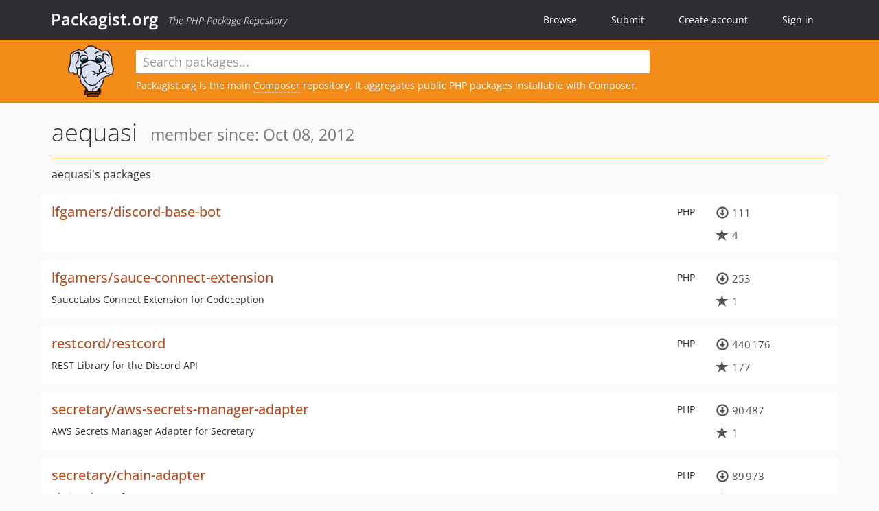

--- FILE ---
content_type: text/html; charset=UTF-8
request_url: https://packagist.org/users/aequasi/?page=2
body_size: 3925
content:
<!DOCTYPE html>
<html>
    <head>
        <meta charset="UTF-8" />

        <title>Packagist.org</title>
        <meta name="description" content="The PHP Package Repository" />
        <meta name="author" content="Jordi Boggiano" />
        <meta name="canonical" href="https://packagist.org/users/aequasi/?page=2" />
        <meta name="viewport" content="width=device-width, initial-scale=1.0" />

        <link rel="shortcut icon" href="/favicon.ico?v=1768839456" />

        <link rel="stylesheet" href="/build/app.css?v=1768839456" />
        
                <link rel="alternate" type="application/rss+xml" title="Newly Submitted Packages - Packagist.org" href="https://packagist.org/feeds/packages.rss" />
        <link rel="alternate" type="application/rss+xml" title="New Releases - Packagist.org" href="https://packagist.org/feeds/releases.rss" />
        
        <link rel="search" type="application/opensearchdescription+xml" href="/search.osd?v=1768839456" title="Packagist.org" />

        <script nonce="WNhx3fhWUE7cnhxgA+ke0w==">
            var onloadRecaptchaCallback = function() {
                document.querySelectorAll('.recaptcha-protected').forEach((el) => {
                    el.closest('form').querySelectorAll('button, input[type="submit"]').forEach((submit) => {
                        grecaptcha.render(submit, {
                            'sitekey' : '6LfKiPoUAAAAAGlKWkhEEx7X8muIVYy6oA0GNdX0',
                            'callback' : function (token) {
                                submit.form.submit();
                            }
                        });
                    })
                });
            };
        </script>
        
                </head>
    <body>
    <section class="wrap">
        <header class="navbar-wrapper navbar-fixed-top">
                        <nav class="container">
                <div class="navbar" role="navigation">
                    <div class="navbar-header">
                        <button type="button" class="navbar-toggle" data-toggle="collapse" data-target=".navbar-collapse">
                            <span class="sr-only">Toggle navigation</span>
                            <span class="icon-bar"></span>
                            <span class="icon-bar"></span>
                            <span class="icon-bar"></span>
                        </button>
                        <h1 class="navbar-brand"><a href="/">Packagist.org</a> <em class="hidden-sm hidden-xs">The PHP Package Repository</em></h1>
                    </div>

                    <div class="collapse navbar-collapse">
                        <ul class="nav navbar-nav">
                            <li>
                                <a href="/explore/">Browse</a>
                            </li>
                            <li>
                                <a href="/packages/submit">Submit</a>
                            </li>                            <li>
                                <a href="/register/">Create account</a>
                            </li>
                            <li class="nav-user">
                                <section class="nav-user-signin">
                                    <a href="/login/">Sign in</a>

                                    <section class="signin-box">
                                        <form action="/login/" method="POST" id="nav_login">
                                            <div class="input-group">
                                                <input class="form-control" type="text" id="_username" name="_username" placeholder="Username / Email">
                                                <span class="input-group-addon"><span class="icon-user"></span></span>
                                            </div>
                                            <div class="input-group">
                                                <input class="form-control" type="password" id="_password" name="_password" placeholder="Password">
                                                <span class="input-group-addon"><span class="icon-lock"></span></span>
                                            </div>

                                            <div class="checkbox">
                                                <label for="_remember_me">
                                                    <input type="checkbox" id="_remember_me" name="_remember_me" value="on" checked="checked" /> Remember me
                                                </label>
                                            </div>
                                            <div class="signin-box-buttons">
                                                <a href="/login/github" class="pull-right btn btn-primary btn-github"><span class="icon-github"></span>Use Github</a>
                                                <button type="submit" class="btn btn-success" id="_submit_mini" name="_submit">Log in</button>
                                            </div>
                                        </form>

                                        <div class="signin-box-register">
                                            <a href="/register/">No account yet? Create one now!</a>
                                        </div>
                                    </section>
                                </section>
                            </li>                        </ul>
                    </div>
                </div>
            </nav>
        </header>

        <section class="wrapper wrapper-search">
    <div class="container with-description">
        <form name="search_query" method="get" action="/search/" id="search-form" autocomplete="off">
            <div class="sortable row">
                <div class="col-xs-12 js-search-field-wrapper col-md-9">
                                                            <input type="search" id="search_query_query" name="query" required="required" autocomplete="off" placeholder="Search packages..." tabindex="1" class=" form-control" value="" />
                </div>
            </div>
        </form>            <div class="row">
                <div class="col-sm-9 hidden-xs">
                    <img src="/img/logo-small.png?v=1768839456" class="logo">
                    <p>Packagist.org is the main <a href="https://getcomposer.org/">Composer</a> repository. It aggregates public PHP packages installable with Composer.
</p>
                </div>
            </div>    </div>
</section>


                
        
        <section class="wrapper">
            <section class="container content" role="main">
                                    <div id="search-container" class="hidden">
                        <div class="row">
                            <div class="search-list col-md-9"></div>

                            <div class="search-facets col-md-3">
                                <div class="search-facets-active-filters"></div>
                                <div class="search-facets-type"></div>
                                <div class="search-facets-tags"></div>
                            </div>
                        </div>

                        <div class="row">
                            <div class="col-md-9">
                                <div id="powered-by">
                                    Search by <a href="https://www.algolia.com/"><img src="/img/algolia-logo-light.svg?v=1768839456"></a>
                                </div>
                                <div id="pagination-container">
                                    <div class="pagination"></div>
                                </div>
                            </div>
                        </div>
                    </div>
                
                <h2 class="title">
    aequasi
    <small>
                member since: Oct 08, 2012    </small>
</h2>


<section class="row">
    <section class="col-md-12">
                            <h3 class="font-normal profile-title">aequasi&#039;s packages</h3>
            
                            <ul class="packages list-unstyled">
                                                            <li data-url="/packages/lfgamers/discord-base-bot" class="row">
                <div class="col-xs-12 package-item">
                    <div class="row">
                        <div class="col-sm-9 col-lg-10">
                            <p class="pull-right language">PHP</p>                            <h4 class="font-bold">
                                <a href="/packages/lfgamers/discord-base-bot">lfgamers/discord-base-bot</a>                                                                                                                                                                </h4>
                                                                                                            </div>
                        <div class="col-sm-3 col-lg-2">
                                                            <p class="metadata">
                                    <span class="metadata-block"><i class="glyphicon glyphicon-download"></i> 111</span>
                                    <span class="metadata-block"><i class="glyphicon glyphicon-star"></i> 4</span>
                                </p>
                                                    </div>
                    </div>
                </div>
            </li>
                                                            <li data-url="/packages/lfgamers/sauce-connect-extension" class="row">
                <div class="col-xs-12 package-item">
                    <div class="row">
                        <div class="col-sm-9 col-lg-10">
                            <p class="pull-right language">PHP</p>                            <h4 class="font-bold">
                                <a href="/packages/lfgamers/sauce-connect-extension">lfgamers/sauce-connect-extension</a>                                                                                                                                                                </h4>
                                                            <p>SauceLabs Connect Extension for Codeception</p>
                                                                                                            </div>
                        <div class="col-sm-3 col-lg-2">
                                                            <p class="metadata">
                                    <span class="metadata-block"><i class="glyphicon glyphicon-download"></i> 253</span>
                                    <span class="metadata-block"><i class="glyphicon glyphicon-star"></i> 1</span>
                                </p>
                                                    </div>
                    </div>
                </div>
            </li>
                                                            <li data-url="/packages/restcord/restcord" class="row">
                <div class="col-xs-12 package-item">
                    <div class="row">
                        <div class="col-sm-9 col-lg-10">
                            <p class="pull-right language">PHP</p>                            <h4 class="font-bold">
                                <a href="/packages/restcord/restcord">restcord/restcord</a>                                                                                                                                                                </h4>
                                                            <p>REST Library for the Discord API</p>
                                                                                                            </div>
                        <div class="col-sm-3 col-lg-2">
                                                            <p class="metadata">
                                    <span class="metadata-block"><i class="glyphicon glyphicon-download"></i> 440&#8201;176</span>
                                    <span class="metadata-block"><i class="glyphicon glyphicon-star"></i> 177</span>
                                </p>
                                                    </div>
                    </div>
                </div>
            </li>
                                                            <li data-url="/packages/secretary/aws-secrets-manager-adapter" class="row">
                <div class="col-xs-12 package-item">
                    <div class="row">
                        <div class="col-sm-9 col-lg-10">
                            <p class="pull-right language">PHP</p>                            <h4 class="font-bold">
                                <a href="/packages/secretary/aws-secrets-manager-adapter">secretary/aws-secrets-manager-adapter</a>                                                                                                                                                                </h4>
                                                            <p>AWS Secrets Manager Adapter for Secretary</p>
                                                                                                            </div>
                        <div class="col-sm-3 col-lg-2">
                                                            <p class="metadata">
                                    <span class="metadata-block"><i class="glyphicon glyphicon-download"></i> 90&#8201;487</span>
                                    <span class="metadata-block"><i class="glyphicon glyphicon-star"></i> 1</span>
                                </p>
                                                    </div>
                    </div>
                </div>
            </li>
                                                            <li data-url="/packages/secretary/chain-adapter" class="row">
                <div class="col-xs-12 package-item">
                    <div class="row">
                        <div class="col-sm-9 col-lg-10">
                            <p class="pull-right language">PHP</p>                            <h4 class="font-bold">
                                <a href="/packages/secretary/chain-adapter">secretary/chain-adapter</a>                                                                                                                                                                </h4>
                                                            <p>Chain Adapter for Secretary</p>
                                                                                                            </div>
                        <div class="col-sm-3 col-lg-2">
                                                            <p class="metadata">
                                    <span class="metadata-block"><i class="glyphicon glyphicon-download"></i> 89&#8201;973</span>
                                    <span class="metadata-block"><i class="glyphicon glyphicon-star"></i> 0</span>
                                </p>
                                                    </div>
                    </div>
                </div>
            </li>
                                                            <li data-url="/packages/secretary/core" class="row">
                <div class="col-xs-12 package-item">
                    <div class="row">
                        <div class="col-sm-9 col-lg-10">
                            <p class="pull-right language">PHP</p>                            <h4 class="font-bold">
                                <a href="/packages/secretary/core">secretary/core</a>                                                                                                                                                                </h4>
                                                            <p>Secrets Manager for PHP</p>
                                                                                                            </div>
                        <div class="col-sm-3 col-lg-2">
                                                            <p class="metadata">
                                    <span class="metadata-block"><i class="glyphicon glyphicon-download"></i> 90&#8201;846</span>
                                    <span class="metadata-block"><i class="glyphicon glyphicon-star"></i> 3</span>
                                </p>
                                                    </div>
                    </div>
                </div>
            </li>
                                                            <li data-url="/packages/secretary/gcp-secret-manager-adapter" class="row">
                <div class="col-xs-12 package-item">
                    <div class="row">
                        <div class="col-sm-9 col-lg-10">
                            <p class="pull-right language">PHP</p>                            <h4 class="font-bold">
                                <a href="/packages/secretary/gcp-secret-manager-adapter">secretary/gcp-secret-manager-adapter</a>                                                                                                                                                                </h4>
                                                            <p>GCP Secrets Manager Adapter for Secretary</p>
                                                                                                            </div>
                        <div class="col-sm-3 col-lg-2">
                                                            <p class="metadata">
                                    <span class="metadata-block"><i class="glyphicon glyphicon-download"></i> 90</span>
                                    <span class="metadata-block"><i class="glyphicon glyphicon-star"></i> 0</span>
                                </p>
                                                    </div>
                    </div>
                </div>
            </li>
                                                            <li data-url="/packages/secretary/hashicorp-vault-adapter" class="row">
                <div class="col-xs-12 package-item">
                    <div class="row">
                        <div class="col-sm-9 col-lg-10">
                            <p class="pull-right language">PHP</p>                            <h4 class="font-bold">
                                <a href="/packages/secretary/hashicorp-vault-adapter">secretary/hashicorp-vault-adapter</a>                                                                                                                                                                </h4>
                                                            <p>Hashicorp Vault adapter for Secretary</p>
                                                                                                            </div>
                        <div class="col-sm-3 col-lg-2">
                                                            <p class="metadata">
                                    <span class="metadata-block"><i class="glyphicon glyphicon-download"></i> 9</span>
                                    <span class="metadata-block"><i class="glyphicon glyphicon-star"></i> 0</span>
                                </p>
                                                    </div>
                    </div>
                </div>
            </li>
                                                            <li data-url="/packages/secretary/local-json-file-adapter" class="row">
                <div class="col-xs-12 package-item">
                    <div class="row">
                        <div class="col-sm-9 col-lg-10">
                            <p class="pull-right language">PHP</p>                            <h4 class="font-bold">
                                <a href="/packages/secretary/local-json-file-adapter">secretary/local-json-file-adapter</a>                                                                                                                                                                </h4>
                                                            <p>JSON File Adapter for Secretary</p>
                                                                                                            </div>
                        <div class="col-sm-3 col-lg-2">
                                                            <p class="metadata">
                                    <span class="metadata-block"><i class="glyphicon glyphicon-download"></i> 90&#8201;086</span>
                                    <span class="metadata-block"><i class="glyphicon glyphicon-star"></i> 1</span>
                                </p>
                                                    </div>
                    </div>
                </div>
            </li>
                                                            <li data-url="/packages/secretary/psr-16-cache-adapter" class="row">
                <div class="col-xs-12 package-item">
                    <div class="row">
                        <div class="col-sm-9 col-lg-10">
                            <p class="pull-right language">PHP</p>                            <h4 class="font-bold">
                                <a href="/packages/secretary/psr-16-cache-adapter">secretary/psr-16-cache-adapter</a>                                                                                                                                                                </h4>
                                                            <p>PSR-16 Cache Adapter for Secretary</p>
                                                                                                            </div>
                        <div class="col-sm-3 col-lg-2">
                                                            <p class="metadata">
                                    <span class="metadata-block"><i class="glyphicon glyphicon-download"></i> 188</span>
                                    <span class="metadata-block"><i class="glyphicon glyphicon-star"></i> 0</span>
                                </p>
                                                    </div>
                    </div>
                </div>
            </li>
                                                            <li data-url="/packages/secretary/psr-6-cache-adapter" class="row">
                <div class="col-xs-12 package-item">
                    <div class="row">
                        <div class="col-sm-9 col-lg-10">
                            <p class="pull-right language">PHP</p>                            <h4 class="font-bold">
                                <a href="/packages/secretary/psr-6-cache-adapter">secretary/psr-6-cache-adapter</a>                                                                                                                                                                </h4>
                                                            <p>PSR-6 Cache Adapter for Secretary</p>
                                                                                                            </div>
                        <div class="col-sm-3 col-lg-2">
                                                            <p class="metadata">
                                    <span class="metadata-block"><i class="glyphicon glyphicon-download"></i> 82&#8201;941</span>
                                    <span class="metadata-block"><i class="glyphicon glyphicon-star"></i> 0</span>
                                </p>
                                                    </div>
                    </div>
                </div>
            </li>
                                                            <li data-url="/packages/secretary/secretary-bundle" class="row">
                <div class="col-xs-12 package-item">
                    <div class="row">
                        <div class="col-sm-9 col-lg-10">
                            <p class="pull-right language">PHP</p>                            <h4 class="font-bold">
                                <a href="/packages/secretary/secretary-bundle">secretary/secretary-bundle</a>                                                                                                                                                                </h4>
                                                            <p>Secrets Manager Bundle for Symfony</p>
                                                                                                            </div>
                        <div class="col-sm-3 col-lg-2">
                                                            <p class="metadata">
                                    <span class="metadata-block"><i class="glyphicon glyphicon-download"></i> 83&#8201;025</span>
                                    <span class="metadata-block"><i class="glyphicon glyphicon-star"></i> 2</span>
                                </p>
                                                    </div>
                    </div>
                </div>
            </li>
                                                            <li data-url="/packages/st-gc/teamspeak-php-framework" class="row">
                <div class="col-xs-12 package-item">
                    <div class="row">
                        <div class="col-sm-9 col-lg-10">
                            <p class="pull-right language">PHP</p>                            <h4 class="font-bold">
                                <a href="/packages/st-gc/teamspeak-php-framework">st-gc/teamspeak-php-framework</a>                                                                                                                                                                </h4>
                                                            <p>PHP 5.3+ TeamSpeak 3 Framework</p>
                                                                                                            </div>
                        <div class="col-sm-3 col-lg-2">
                                                            <p class="metadata">
                                    <span class="metadata-block"><i class="glyphicon glyphicon-download"></i> 23</span>
                                    <span class="metadata-block"><i class="glyphicon glyphicon-star"></i> 3</span>
                                </p>
                                                    </div>
                    </div>
                </div>
            </li>
                                                            <li data-url="/packages/aequasi/cache-bundle" class="row">
                <div class="col-xs-12 package-item">
                    <div class="row">
                        <div class="col-sm-9 col-lg-10">
                            <p class="pull-right language">PHP</p>                            <h4 class="font-bold">
                                <a href="/packages/aequasi/cache-bundle">aequasi/cache-bundle</a>                                                                                            </h4>
                                                            <p>Creates services in Symfony 2, for cache, that can also be used with doctrines three cache types. It also provides functionality for session handler support, and Router support.</p>
                                                                                        <p class="abandoned">
                                    <i class="glyphicon glyphicon-exclamation-sign"></i> Abandoned!
                                                                            See <a href="/packages/cache/cache-bundle">cache/cache-bundle</a>
                                                                    </p>
                                                                                </div>
                        <div class="col-sm-3 col-lg-2">
                                                            <p class="metadata">
                                    <span class="metadata-block"><i class="glyphicon glyphicon-download"></i> 152&#8201;635</span>
                                    <span class="metadata-block"><i class="glyphicon glyphicon-star"></i> 35</span>
                                </p>
                                                    </div>
                    </div>
                </div>
            </li>
                                                            <li data-url="/packages/bldr-io/bldr" class="row">
                <div class="col-xs-12 package-item">
                    <div class="row">
                        <div class="col-sm-9 col-lg-10">
                            <p class="pull-right language">PHP</p>                            <h4 class="font-bold">
                                <a href="/packages/bldr-io/bldr">bldr-io/bldr</a>                                                                                            </h4>
                                                            <p>Simple Build System / Task Runner</p>
                                                                                        <p class="abandoned">
                                    <i class="glyphicon glyphicon-exclamation-sign"></i> Abandoned!
                                                                    </p>
                                                                                </div>
                        <div class="col-sm-3 col-lg-2">
                                                            <p class="metadata">
                                    <span class="metadata-block"><i class="glyphicon glyphicon-download"></i> 2&#8201;908</span>
                                    <span class="metadata-block"><i class="glyphicon glyphicon-star"></i> 221</span>
                                </p>
                                                    </div>
                    </div>
                </div>
            </li>
            </ul>

            <div class="pagination"><ul><li class=""><a href="/users/aequasi/?page=1" rel="prev">Previous</a></li><li class=""><a href="/users/aequasi/?page=1">1</a></li><li class="active"><span>2</span></li><li class=""><a href="/users/aequasi/?page=3">3</a></li><li class=""><a href="/users/aequasi/?page=4">4</a></li><li class=""><a href="/users/aequasi/?page=3" rel="next">Next</a></li></ul></div>
    
                </section>
</section>
            </section>
        </section>
    </section>

        <footer class="wrapper-footer">
            <nav class="container">
                <div class="row">
                    <ul class="social col-xs-7 col-sm-4 col-md-2 pull-right">
                        <li><a href="http://github.com/composer/packagist" title="GitHub"><span class="icon-github"></span></a></li>
                        <li><a href="https://x.com/packagist" title="Follow @packagist"><span class="icon-twitter"></span></a></li>
                        <li><a href="mailto:contact@packagist.org" title="Contact"><span class="icon-mail"></span></a></li>
                    </ul>

                    <ul class="col-xs-4 col-sm-4 col-md-2">
                        <li><a href="/about">About Packagist.org</a></li>
                        <li><a href="/feeds/" rel="nofollow">Atom/RSS Feeds</a></li>
                    </ul>

                    <div class="clearfix visible-xs-block"></div>

                    <ul class="col-xs-3 col-sm-4 col-md-2">
                        <li><a href="/statistics" rel="nofollow">Statistics</a></li>
                        <li><a href="/explore/">Browse Packages</a></li>
                    </ul>

                    <div class="clearfix visible-xs-block visible-sm-block"></div>

                    <ul class="col-xs-3 col-sm-4 col-md-2">
                        <li><a href="/apidoc">API</a></li>
                        <li><a href="/mirrors">Mirrors</a></li>
                    </ul>

                    <div class="clearfix visible-xs-block"></div>

                    <ul class="col-xs-3 col-sm-4 col-md-2">
                        <li><a href="https://status.packagist.org/">Status</a></li>
                        <li><a href="https://p.datadoghq.com/sb/x98w56x71erzshui-4a54c45f82bacc991e83302548934b6a">Dashboard</a></li>
                    </ul>
                </div>

                <div class="row sponsor">
                    <p class="col-xs-12 col-md-6"><a class="short" href="https://packagist.com/"><img alt="Private Packagist" src="/img/private-packagist.svg?v2?v=1768839456" /></a> provides maintenance and hosting</p>
                    <p class="col-xs-12 col-md-6"><a class="long" href="https://bunny.net/"><img alt="Bunny.net" src="/img/bunny-net.svg?v=1768839456" /></a> provides bandwidth and CDN</p>
                    <p class="col-xs-12 col-md-6"><a class="short" href="https://www.aikido.dev/"><img alt="Aikido" src="/img/aikido.svg?v=1768839456" /></a> provides malware detection</p>
                    <p class="col-xs-12 col-md-6"><a class="long" href="https://datadog.com/"><img alt="Datadog" src="/img/datadog.svg?v=1768839456" /></a> provides monitoring</p>
                    <p class="col-xs-12 text-center"><a href="/sponsor/">Sponsor Packagist.org &amp; Composer</a></p>
                </div>
            </nav>
        </footer>

        <script nonce="WNhx3fhWUE7cnhxgA+ke0w==">
            var algoliaConfig = {"app_id":"M58222SH95","search_key":"5ae4d03c98685bd7364c2e0fd819af05","index_name":"packagist"};
                        window.process = {
                env: { DEBUG: undefined },
            };
        </script>
        
        <script nonce="WNhx3fhWUE7cnhxgA+ke0w==" src="/build/app.js?v=1768839456"></script>

            </body>
</html>
